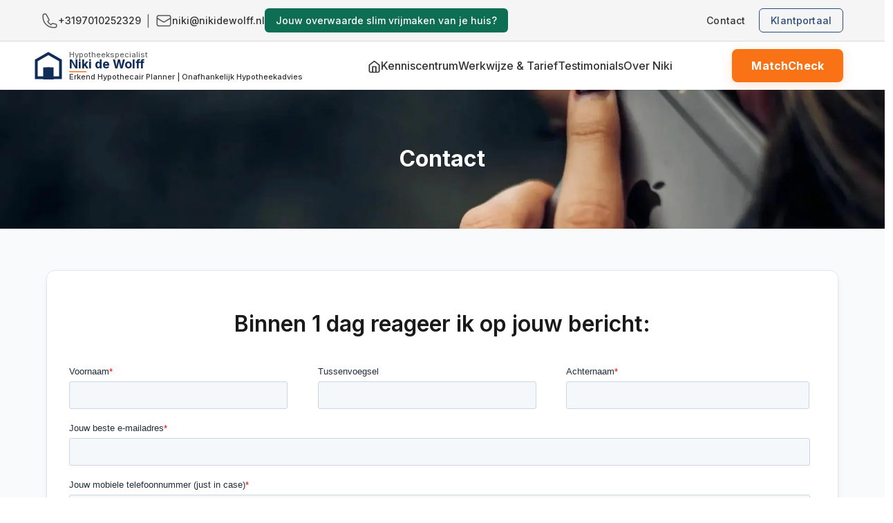

--- FILE ---
content_type: text/html; charset=UTF-8
request_url: https://nikidewolff.nl/contact
body_size: 13243
content:
<!doctype html><html lang="nl" prefix="og: https://ogp.me/ns#"><head>
    <meta charset="utf-8">
    <title>Contact | NikideWolff.nl</title>
    <meta name="description" content="Hypotheekvragen? Of wil je meer weten over jouw maximale hypotheek? Stuur me dan even een bericht.">
    <meta name="robots" content="index, follow, max-image-preview:large, max-snippet:-1, max-video-preview:-1">
    <meta name="author" content="Hypotheekspecialist Niki de Wolff">
    <meta name="format-detection" content="telephone=yes">
    
    <!-- Advanced SEO Meta Tags -->
    <meta name="theme-color" content="#FF6B35">
    <meta name="msapplication-TileColor" content="#FF6B35">
    <meta name="application-name" content="Niki de Wolff Hypotheekadvies">
    <meta name="apple-mobile-web-app-title" content="Niki de Wolff">
    <meta name="mobile-web-app-capable" content="yes">
    <meta name="apple-mobile-web-app-status-bar-style" content="default">
    
    <!-- Open Graph Tags -->
    <meta property="og:url" content="https://nikidewolff.nl/contact">
    <meta property="og:type" content="website">
    <meta property="og:image" content="https://nikidewolff.nl/hubfs/niki-de-wolff-logo-og-1200x630.jpg">
    <meta property="og:image:width" content="1200">
    <meta property="og:image:height" content="630">
    <meta property="og:locale" content="nl_NL">
    <meta property="og:site_name" content="Hypotheekspecialist Niki de Wolff">
    
    <!-- Twitter Cards -->
    <meta name="twitter:card" content="summary_large_image">
    <meta name="twitter:image" content="https://nikidewolff.nl/hubfs/niki-de-wolff-logo-twitter-1200x675.jpg">
    
    <!-- Local SEO -->
    <meta name="geo.region" content="NL-ZE">
    <meta name="geo.placename" content="Terneuzen, Zeeland">
    <meta name="geo.position" content="51.3347;3.8358">
    <meta name="ICBM" content="51.3347, 3.8358">
    
    <!-- Contact Information -->
    <meta name="contact:phone_number" content="+31970102529">
    <meta name="contact:email" content="niki@nikidewolff.nl">
    <meta name="contact:region" content="Zeeland, Nederland">
    
    <!-- Favicon -->
    <link rel="icon" type="image/x-icon" href="https://nikidewolff.nl/hubfs/favicon.ico">

    <!-- Preconnect for Performance -->
    <link rel="preconnect" href="https://fonts.googleapis.com">
    <link rel="preconnect" href="https://fonts.gstatic.com" crossorigin>
    <link rel="preconnect" href="https://app-eu1.hubspot.com" crossorigin>
  
    <link rel="dns-prefetch" href="https://www.google-analytics.com">
    <link rel="dns-prefetch" href="https://www.googletagmanager.com">
    <link rel="dns-prefetch" href="//js.hsforms.net">
    <link rel="dns-prefetch" href="//forms.hsforms.com">
    <link rel="dns-prefetch" href="//api.hubspot.com">
    
    <link rel="preload" as="image" href="https://nikidewolff.nl/hs-fs/hubfs/niki-267x267-2%20(1).webp" fetchpriority="high">
  
    <!-- Font Loading -->
    <link rel="preload" href="https://fonts.googleapis.com/css2?family=Inter:wght@400;500;600;700&amp;display=swap" as="style" onload="this.onload=null;this.rel='stylesheet'">
    <noscript><link rel="stylesheet" href="https://fonts.googleapis.com/css2?family=Inter:wght@400;500;600;700&amp;display=swap"></noscript>
    
    <!-- Resource Hints -->
    <link rel="prefetch" href="https://nikidewolff.nl/quickscan">
    <link rel="prefetch" href="https://nikidewolff.nl/hypotheekadviseur">
  
     <script>
        // Push page data to dataLayer
        window.dataLayer = window.dataLayer || [];
        window.dataLayer.push({
            event: 'pageview',
            page_type: 'default',
            page_category: 'general',
            color_scheme: 'default'
        });

        document.addEventListener('DOMContentLoaded', function() {
            // Track all GTM clicks
            document.querySelectorAll('[data-gtm-click]').forEach(function(element) {
                element.addEventListener('click', function() {
                    const event = this.getAttribute('data-gtm-click');
                    if (window.dataLayer) {
                        window.dataLayer.push({
                            event: 'custom_click',
                            click_label: event,
                            page_type: 'default'
                        });
                    }
                });
            });
        });
    </script>
    
    <!-- HubSpot Standard Header Includes -->
    <meta name="viewport" content="width=device-width, initial-scale=1">

    
    <meta property="og:description" content="Hypotheekvragen? Of wil je meer weten over jouw maximale hypotheek? Stuur me dan even een bericht.">
    <meta property="og:title" content="Contact | NikideWolff.nl">
    <meta name="twitter:description" content="Hypotheekvragen? Of wil je meer weten over jouw maximale hypotheek? Stuur me dan even een bericht.">
    <meta name="twitter:title" content="Contact | NikideWolff.nl">

    

    
    <style>
a.cta_button{-moz-box-sizing:content-box !important;-webkit-box-sizing:content-box !important;box-sizing:content-box !important;vertical-align:middle}.hs-breadcrumb-menu{list-style-type:none;margin:0px 0px 0px 0px;padding:0px 0px 0px 0px}.hs-breadcrumb-menu-item{float:left;padding:10px 0px 10px 10px}.hs-breadcrumb-menu-divider:before{content:'›';padding-left:10px}.hs-featured-image-link{border:0}.hs-featured-image{float:right;margin:0 0 20px 20px;max-width:50%}@media (max-width: 568px){.hs-featured-image{float:none;margin:0;width:100%;max-width:100%}}.hs-screen-reader-text{clip:rect(1px, 1px, 1px, 1px);height:1px;overflow:hidden;position:absolute !important;width:1px}
</style>

<link rel="stylesheet" href="https://nikidewolff.nl/hubfs/hub_generated/module_assets/1/262616318155/1764514964405/module_globalcss.min.css">
<link rel="stylesheet" href="https://nikidewolff.nl/hubfs/hub_generated/module_assets/1/262734452967/1764505047938/module_Contact_bar.min.css">
<link rel="stylesheet" href="https://nikidewolff.nl/hubfs/hub_generated/module_assets/1/262683394246/1768466884201/module_Header_navigation.min.css">
<link rel="stylesheet" href="https://nikidewolff.nl/hubfs/hub_generated/module_assets/1/288551952603/1760904319645/module_contact_page.min.css">
<link rel="stylesheet" href="https://7052064.fs1.hubspotusercontent-na1.net/hubfs/7052064/hub_generated/module_assets/1/-109050482603/1768512399755/module_social_follow.min.css">

  <style>
    #hs_cos_wrapper_widget_1762118802093 .hs-social-follow { margin-bottom:20px; }

#hs_cos_wrapper_widget_1762118802093 .hs-social-follow__link {
  width:32px;
  height:32px;
}

#hs_cos_wrapper_widget_1762118802093 .hs-social-follow__icon svg {
  width:min(48px,100%);
  height:min(48px,100%);
  fill:#000000;
}

#hs_cos_wrapper_widget_1762118802093 .hs-social-follow__link:hover,
#hs_cos_wrapper_widget_1762118802093 .hs-social-follow__link:focus {}

#hs_cos_wrapper_widget_1762118802093 .hs-social-follow__link:active {}

  </style>

<!-- Editor Styles -->
<style id="hs_editor_style" type="text/css">
#hs_cos_wrapper_widget_1762120550567  { border-style: none !important; display: block !important; font-size: 38px !important; padding-bottom: 18px !important; text-align: center !important }
#hs_cos_wrapper_widget_1762120550567  p , #hs_cos_wrapper_widget_1762120550567  li , #hs_cos_wrapper_widget_1762120550567  span , #hs_cos_wrapper_widget_1762120550567  label , #hs_cos_wrapper_widget_1762120550567  h1 , #hs_cos_wrapper_widget_1762120550567  h2 , #hs_cos_wrapper_widget_1762120550567  h3 , #hs_cos_wrapper_widget_1762120550567  h4 , #hs_cos_wrapper_widget_1762120550567  h5 , #hs_cos_wrapper_widget_1762120550567  h6  { font-size: 38px !important }
#hs_cos_wrapper_widget_1762120550567  { border-style: none !important; display: block !important; font-size: 38px !important; padding-bottom: 18px !important; text-align: center !important }
#hs_cos_wrapper_widget_1762120550567  p , #hs_cos_wrapper_widget_1762120550567  li , #hs_cos_wrapper_widget_1762120550567  span , #hs_cos_wrapper_widget_1762120550567  label , #hs_cos_wrapper_widget_1762120550567  h1 , #hs_cos_wrapper_widget_1762120550567  h2 , #hs_cos_wrapper_widget_1762120550567  h3 , #hs_cos_wrapper_widget_1762120550567  h4 , #hs_cos_wrapper_widget_1762120550567  h5 , #hs_cos_wrapper_widget_1762120550567  h6  { font-size: 38px !important }
.main_content-row-0-force-full-width-section > .row-fluid {
  max-width: none !important;
}
.main_content-row-1-force-full-width-section > .row-fluid {
  max-width: none !important;
}
.main_content-row-2-max-width-section-centering > .row-fluid {
  max-width: 1170px !important;
  margin-left: auto !important;
  margin-right: auto !important;
}
.main_content-row-3-max-width-section-centering > .row-fluid {
  max-width: 1170px !important;
  margin-left: auto !important;
  margin-right: auto !important;
}
.main_content-row-4-force-full-width-section > .row-fluid {
  max-width: none !important;
}
.main_content-row-5-force-full-width-section > .row-fluid {
  max-width: none !important;
}
.main_content-row-6-force-full-width-section > .row-fluid {
  max-width: none !important;
}
/* HubSpot Styles (default) */
.main_content-row-2-padding {
  padding-top: 60px !important;
  padding-bottom: 60px !important;
  padding-left: 20px !important;
  padding-right: 20px !important;
}
.main_content-row-2-background-layers {
  background-image: url('https://nikidewolff.nl/hubfs/smartphone-1920x650.webp') !important;
  background-position: center center !important;
  background-size: cover !important;
  background-repeat: no-repeat !important;
}
.main_content-row-3-padding {
  padding-top: 60px !important;
  padding-bottom: 60px !important;
  padding-left: 20px !important;
  padding-right: 20px !important;
}
.main_content-row-3-background-layers {
  background-image: linear-gradient(rgba(249, 250, 251, 1), rgba(249, 250, 251, 1)) !important;
  background-position: left top !important;
  background-size: auto !important;
  background-repeat: no-repeat !important;
}
.main_content-row-4-padding {
  padding-top: 60px !important;
}
.main_content-row-5-padding {
  padding-top: 0px !important;
  padding-bottom: 0px !important;
  padding-left: 0px !important;
  padding-right: 0px !important;
}
</style>
    

    
    <link rel="canonical" href="https://nikidewolff.nl/contact">

<script>var google_reviews_count = 172;</script>

<meta name="facebook-domain-verification" content="d7n6j2k2yjksm06e5jk0fhnam31aec">
<meta name="google-site-verification" content="JYCUa4CiyBbQVW7176AnsJa0YyDlfONWHbYcpMG8H8I">

<!-- Server Side Tagging by Taggrs.io -->
<script>
window.addEventListener('load', function () {
  setTimeout(function () {
    (function(w,d,s,l,i){
      w[l]=w[l]||[];
      w[l].push({'gtm.start': new Date().getTime(), event: 'gtm.js'});
      var f = d.getElementsByTagName(s)[0],
          j = d.createElement(s),
          dl = l != 'dataLayer' ? '&l=' + l : '';
      j.async = true;
      j.src = 'https://toekomst.nikidewolff.nl/GcFqoHXfDk.js?tg=' + i + dl;
      f.parentNode.insertBefore(j, f);
    })(window, document, 'script', 'dataLayer', 'MWL7R23');
  }, 5000);
});
</script>
<meta property="og:url" content="https://nikidewolff.nl/contact">
<meta name="twitter:card" content="summary">
<meta http-equiv="content-language" content="nl-nl">





<script type="application/ld+json">{
                    "@context": "https://schema.org",
                    "@type": "Organization",

                    "@id": " https://nikidewolff.nl ",
                    "name" : " Niki de Wolff B.V. ",
                    "url": " https://nikidewolff.nl ",
                    "email": " niki@nikidewolff.nl ",
                    "telephone": " +31 97 010252329 ",
                    "address": {
                        "@type": "PostalAddress",
                        "streetAddress": " Vogellaan 4a ",
                        "addressLocality": " Terneuzen ",
                        "postalCode": " 4533ET ",
                        "addressCountry": "NL"
                    },
                    "logo": "https://media-01.imu.nl/storage/nikidewolff.nl/31373/onafhankelijk-hypotheekadvies-aan-huis.png", "sameAs" :
                    [
                        "https://www.facebook.com/Niki.de.Wolff.hypotheek/", "https://www.youtube.com/channel/UC7XNtV-kZSlChfED_mc3Psg?view_as=subscriber", "https://www.linkedin.com/in/nikidewolff/", "https://www.instagram.com/nikidewolff.nl/", "https://pinterest.com/nikidewolff", "+31622153177"
                    ]
                }</script>
<meta name="generator" content="HubSpot"></head>
    <body class="niki-site page-type-default color-scheme-default ">
    
    <!-- Global CSS - ALTIJD EERST -->
    <div id="hs_cos_wrapper_module_1754421051501114" class="hs_cos_wrapper hs_cos_wrapper_widget hs_cos_wrapper_type_module" style="" data-hs-cos-general-type="widget" data-hs-cos-type="module"></div>
    
    <!-- Main Content Area -->
    <div class="niki-main-content">
        
        <!-- Standard Content Area (voor backward compatibility) -->
        <div class="container-fluid niki-dnd-area">
<div class="row-fluid-wrapper">
<div class="row-fluid">
<div class="span12 widget-span widget-type-cell " style="" data-widget-type="cell" data-x="0" data-w="12">

<div class="row-fluid-wrapper row-depth-1 row-number-1 main_content-row-0-force-full-width-section dnd-section">
<div class="row-fluid ">
<div class="span12 widget-span widget-type-cell dnd-column" style="" data-widget-type="cell" data-x="0" data-w="12">

<div class="row-fluid-wrapper row-depth-1 row-number-2 dnd-row">
<div class="row-fluid ">
<div class="span12 widget-span widget-type-custom_widget dnd-module" style="" data-widget-type="custom_widget" data-x="0" data-w="12">
<div id="hs_cos_wrapper_widget_1760901202001" class="hs_cos_wrapper hs_cos_wrapper_widget hs_cos_wrapper_type_module" style="" data-hs-cos-general-type="widget" data-hs-cos-type="module"><div class="niki-contact-bar">
    <div class="niki-contact-container">
        <div class="contact-left">
            
              
                <a href="tel:+3197010252329" data-gtm-click="contact-phone" rel="noopener"> <svg class="icon" xmlns="http://www.w3.org/2000/svg" fill="none" viewbox="0 0 24 24" stroke-width="1.5" stroke="currentColor"><path stroke-linecap="round" stroke-linejoin="round" d="M2.25 6.75c0 8.284 6.716 15 15 15h2.25a2.25 2.25 0 002.25-2.25v-1.372c0-.516-.351-.966-.852-1.091l-4.423-1.106c-.44-.11-.902.055-1.173.417l-1.49 1.49c-1.97-1.12-3.653-2.803-4.773-4.773l1.49-1.49c.362-.362.527-.833.417-1.173L6.963 3.102a1.125 1.125 0 00-1.091-.852H4.5A2.25 2.25 0 002.25 4.5v2.25z"></path></svg> <span>+3197010252329</span> </a>
                
                  <span class="contact-separator">|</span>
                
              
                <a href="mailto:niki@nikidewolff.nl" data-gtm-click="contact-email"> <svg class="icon" xmlns="http://www.w3.org/2000/svg" fill="none" viewbox="0 0 24 24" stroke-width="1.5" stroke="currentColor"><path stroke-linecap="round" stroke-linejoin="round" d="M21.75 6.75v10.5a2.25 2.25 0 01-2.25 2.25h-15a2.25 2.25 0 01-2.25-2.25V6.75m19.5 0A2.25 2.25 0 0019.5 4.5h-15a2.25 2.25 0 00-2.25 2.25m19.5 0v.243a2.25 2.25 0 01-1.07 1.916l-7.5 4.615a2.25 2.25 0 01-2.36 0L3.32 8.91a2.25 2.25 0 01-1.07-1.916V6.75"></path></svg> <span>niki@nikidewolff.nl</span> </a>
                
              
            
            

              
              
              

              
              
              
                
              

              
              
              
                
                  
                
              

              <a class="cb_cta_mppc cta_cb_link cta_cb_button" href="https://nikidewolff.nl/hypotheekinzicht" style="background-color:#0E6E53;" role="button">
                Jouw overwaarde  slim vrijmaken van je huis?                   
              </a>
            
        </div>
        <div class="contact-right">
            <a href="https://nikidewolff.nl/contact" target="_blank" data-gtm-click="contact-portal" rel="noopener" class="cta-contact">Contact</a> <a href="https://klantportaal.nikidewolff.nl/" target="_blank" data-gtm-click="contact-portal" rel="noopener">Klantportaal</a>
        </div>
    </div>
</div></div>

</div><!--end widget-span -->
</div><!--end row-->
</div><!--end row-wrapper -->

</div><!--end widget-span -->
</div><!--end row-->
</div><!--end row-wrapper -->

<div class="row-fluid-wrapper row-depth-1 row-number-3 dnd-section main_content-row-1-force-full-width-section">
<div class="row-fluid ">
<div class="span12 widget-span widget-type-cell dnd-column" style="" data-widget-type="cell" data-x="0" data-w="12">

<div class="row-fluid-wrapper row-depth-1 row-number-4 dnd-row">
<div class="row-fluid ">
<div class="span12 widget-span widget-type-custom_widget dnd-module" style="" data-widget-type="custom_widget" data-x="0" data-w="12">
<div id="hs_cos_wrapper_widget_1760901152912" class="hs_cos_wrapper hs_cos_wrapper_widget hs_cos_wrapper_type_module" style="" data-hs-cos-general-type="widget" data-hs-cos-type="module">


<nav class="niki-navigation" data-gtm-section="menu-navigation">
  <div class="niki-nav-container">
    <!-- logo -->
    <a href="/" class="niki-logo" data-gtm-click="nav-logo" data-gtm-category="nav" data-gtm-location="header" data-gtm-label="logo" data-gtm-href="/">
      <svg width="400" height="50" viewbox="0 0 800 100" fill="none" xmlns="http://www.w3.org/2000/svg"><g id="Icon"><path d="M50 15L15 35V85H85V35L50 15Z" stroke="#0F2C5A" stroke-width="8" fill="none"></path><path d="M50 85V55" stroke="#0F2C5A" stroke-width="8"></path><rect x="35" y="55" width="30" height="35" fill="#0F2C5A"></rect>    </g>    <g id="Tekst" transform="translate(110, 0)"><text x="0" y="25" font-family="'Inter', sans-serif" font-size="22" font-weight="500" fill="#666666">    Hypotheekspecialist</text><text x="0" y="58" font-family="'Inter', sans-serif" font-size="35" font-weight="700" fill="#0F2C5A">    Niki de Wolff</text><rect x="0" y="66" width="50" height="3" fill="#F97316" rx="1.5"></rect><text x="0" y="90" font-family="'Inter', sans-serif" font-size="22" font-weight="500" fill="#333333">    Erkend Hypothecair Planner | Onafhankelijk Hypotheekadvies</text>    </g></svg>
    </a>

    <!-- Desktopmenu -->
    <ul class="niki-nav-menu">
      
        
          
          
          
          <li class="niki-nav-item">
            <a href="https://nikidewolff.nl" class="niki-nav-link" data-gtm-click="nav-home" data-gtm-category="nav" data-gtm-location="header" data-gtm-position="1" data-gtm-label="Home" data-gtm-href="
  
  
    https://nikidewolff.nl
  
">
              
                <svg xmlns="http://www.w3.org/2000/svg" style="position: relative;top: 4px;" width="19" height="19" viewbox="0 0 24 24" fill="none" stroke="currentColor" stroke-width="2" stroke-linecap="round" stroke-linejoin="round" class="feather feather-home"><path d="M3 9l9-7 9 7v11a2 2 0 0 1-2 2H5a2 2 0 0 1-2-2z" /><polyline points="9 22 9 12 15 12 15 22" /></svg>
              
              <span class="nav-accent"></span>
            </a>
          </li>
        
          
          
          
          <li class="niki-nav-item">
            <a href="https://nikidewolff.nl/kenniscentrum" class="niki-nav-link" data-gtm-click="nav-kenniscentrum" data-gtm-category="nav" data-gtm-location="header" data-gtm-position="2" data-gtm-label="Kenniscentrum" data-gtm-href="
  
  
    https://nikidewolff.nl/kenniscentrum
  
  
">
              
                Kenniscentrum
              
              <span class="nav-accent"></span>
            </a>
          </li>
        
          
          
          
          <li class="niki-nav-item">
            <a href="https://nikidewolff.nl/werkwijze-tarief" class="niki-nav-link" data-gtm-click="nav-werkwijze-&amp;-tarief" data-gtm-category="nav" data-gtm-location="header" data-gtm-position="3" data-gtm-label="Werkwijze &amp; Tarief" data-gtm-href="
  
  
    https://nikidewolff.nl/werkwijze-tarief
  
  
">
              
                Werkwijze &amp; Tarief
              
              <span class="nav-accent"></span>
            </a>
          </li>
        
          
          
          
          <li class="niki-nav-item">
            <a href="https://nikidewolff.nl/testimonials" class="niki-nav-link" data-gtm-click="nav-testimonials" data-gtm-category="nav" data-gtm-location="header" data-gtm-position="4" data-gtm-label="Testimonials" data-gtm-href="
  
  
    https://nikidewolff.nl/testimonials
  
  
">
              
                Testimonials
              
              <span class="nav-accent"></span>
            </a>
          </li>
        
          
          
          
          <li class="niki-nav-item">
            <a href="https://nikidewolff.nl/over-niki" class="niki-nav-link" data-gtm-click="nav-over-niki" data-gtm-category="nav" data-gtm-location="header" data-gtm-position="5" data-gtm-label="Over Niki" data-gtm-href="
  
  
    https://nikidewolff.nl/over-niki
  
  
">
              
                Over Niki
              
              <span class="nav-accent"></span>
            </a>
          </li>
        
      
    </ul>

    
    <a href="https://nikidewolff.nl/check-of-we-matchen" class="niki-cta-button" data-gtm-click="nav-cta-quickscan" data-gtm-category="cta" data-gtm-location="header" data-gtm-label="MatchCheck" data-gtm-href="https://nikidewolff.nl/check-of-we-matchen">
      MatchCheck
    </a>

    <!-- mobile menu toggle -->
    <button class="hamburger-button" id="hamburger-btn" aria-expanded="false" aria-controls="mobile-menu" data-gtm-click="hamburger-toggle" data-gtm-category="nav" data-gtm-location="header" data-gtm-label="hamburger">
      <div class="hamburger-icon">
        <span></span><span></span><span></span>
      </div>
      <div class="hamburger-text">
        <span class="menu-text">Menu</span>
        <span class="sluit-text">Sluit</span>
      </div>
    </button>
  </div>
</nav>

<!-- Mobiele overlay -->
<div class="mobile-menu-overlay" id="mobile-menu" aria-hidden="true">
  <nav>
    
      
        
        
        
        
        <a href="/kenniscentrum" class="menu-item" data-gtm-click="mobile-kenniscentrum" data-gtm-category="nav" data-gtm-location="mobile-overlay" data-gtm-position="1" data-gtm-label="Kenniscentrum" data-gtm-href="
  
  
    /kenniscentrum
  
">
          <svg class="icon" xmlns="http://www.w3.org/2000/svg" fill="none" viewbox="0 0 24 24" stroke-width="1.5" stroke="currentColor"><path stroke-linecap="round" stroke-linejoin="round" d="M12 6.042A8.967 8.967 0 006 3.75c-1.052 0-2.062.18-3 .512v14.25A8.987 8.987 0 016 18c2.305 0 4.408.867 6 2.292m0-14.25a8.966 8.966 0 016-2.292c1.052 0 2.062.18 3 .512v14.25A8.987 8.987 0 0018 18a8.967 8.967 0 00-6 2.292m0-14.25v14.25" /></svg>
          <span>Kenniscentrum</span>
        </a>
      
        
        
        
        
        <a href="/werkwijze-tarief" class="menu-item" data-gtm-click="mobile-werkwijze-&amp;-tarieven" data-gtm-category="nav" data-gtm-location="mobile-overlay" data-gtm-position="2" data-gtm-label="Werkwijze &amp; Tarieven" data-gtm-href="
  
  
    /werkwijze-tarief
  
">
          <svg class="icon" xmlns="http://www.w3.org/2000/svg" fill="none" viewbox="0 0 24 24" stroke-width="1.5" stroke="currentColor"><path stroke-linecap="round" stroke-linejoin="round" d="M9 12.75L11.25 15 15 9.75M21 12a9 9 0 11-18 0 9 9 0 0118 0z" /></svg>
          <span>Werkwijze &amp; Tarieven</span>
        </a>
      
        
        
        
        
        <a href="/over-niki" class="menu-item" data-gtm-click="mobile-over-niki" data-gtm-category="nav" data-gtm-location="mobile-overlay" data-gtm-position="3" data-gtm-label="Over Niki" data-gtm-href="
  
  
    /over-niki
  
">
          <svg class="icon" xmlns="http://www.w3.org/2000/svg" fill="none" viewbox="0 0 24 24" stroke-width="1.5" stroke="currentColor"><path stroke-linecap="round" stroke-linejoin="round" d="M15.75 6a3.75 3.75 0 11-7.5 0 3.75 3.75 0 017.5 0zM4.501 20.118a7.5 7.5 0 0114.998 0A17.933 17.933 0 0112 21.75c-2.676 0-5.216-.584-7.499-1.632z" /></svg>
          <span>Over Niki</span>
        </a>
      
        
        
        
        
        <a href="/contact" class="menu-item" data-gtm-click="mobile-contact" data-gtm-category="nav" data-gtm-location="mobile-overlay" data-gtm-position="4" data-gtm-label="Contact" data-gtm-href="
  
  
    /contact
  
">
          <svg xmlns="http://www.w3.org/2000/svg" width="24" height="24" viewbox="0 0 24 24" fill="none" stroke="currentColor" stroke-width="2" stroke-linecap="round" stroke-linejoin="round" class="feather feather-phone"><path d="M22 16.92v3a2 2 0 0 1-2.18 2 19.79 19.79 0 0 1-8.63-3.07 19.5 19.5 0 0 1-6-6 19.79 19.79 0 0 1-3.07-8.67A2 2 0 0 1 4.11 2h3a2 2 0 0 1 2 1.72 12.84 12.84 0 0 0 .7 2.81 2 2 0 0 1-.45 2.11L8.09 9.91a16 16 0 0 0 6 6l1.27-1.27a2 2 0 0 1 2.11-.45 12.84 12.84 0 0 0 2.81.7A2 2 0 0 1 22 16.92z" /></svg>
          <span>Contact</span>
        </a>
      
    

    <!-- Extra mobiele knop (bijv. klantportaal) -->
    <a href="https://klantportaal.nikidewolff.nl/" class="menu-item klantportaal-link" data-gtm-click="mobile-extra" data-gtm-category="nav" data-gtm-location="mobile-overlay" data-gtm-position="bottom" data-gtm-label="Klantportaal" data-gtm-href="https://klantportaal.nikidewolff.nl/">
      <svg class="icon" xmlns="http://www.w3.org/2000/svg" fill="none" viewbox="0 0 24 24" stroke-width="1.5" stroke="currentColor"><path stroke-linecap="round" stroke-linejoin="round" d="M15.75 9V5.25A2.25 2.25 0 0013.5 3h-6a2.25 2.25 0 00-2.25 2.25v13.5A2.25 2.25 0 007.5 21h6a2.25 2.25 0 002.25-2.25V15m3 0l3-3m0 0l-3-3m3 3H9" /></svg>
      <span>Klantportaal</span>
    </a>
  </nav>
</div>

<script type="module">
window.addEventListener('load', function () {
  // Guard tegen dubbel binden
  if (window.__niki_ui_listener_bound) return;
  window.__niki_ui_listener_bound = true;

  window.dataLayer = window.dataLayer || [];
  function dlPush(event, payload) {
    try { window.dataLayer.push({ event, ...payload }); } catch (_) {}
  }

  function isOutbound(href) {
    try {
      const u = new URL(href, window.location.origin);
      return u.host !== window.location.host;
    } catch (_) { return false; }
  }

  // Hamburger toggle
  const hamburgerBtn  = document.getElementById('hamburger-btn');
  const mobileMenu    = document.getElementById('mobile-menu');
  const hamburgerIcon = hamburgerBtn ? hamburgerBtn.querySelector('.hamburger-icon') : null;

  if (hamburgerBtn && mobileMenu && hamburgerIcon) {
    hamburgerBtn.addEventListener('click', function () {
      const isOpen = this.classList.toggle('open');
      hamburgerIcon.classList.toggle('open');
      mobileMenu.classList.toggle('open');
      this.setAttribute('aria-expanded', isOpen ? 'true' : 'false');
      mobileMenu.setAttribute('aria-hidden',  isOpen ? 'false' : 'true');

      // no scroll when mobile menu open
      document.body.classList.toggle('no-scroll', isOpen);

      dlPush('nav_mobile_toggle', {
        component: 'header',
        state: isOpen ? 'open' : 'close',
        label: this.dataset.gtmLabel || 'hamburger'
      });
    });
  }

  document.addEventListener('click', function (e) {
    const el = e.target.closest('[data-gtm-click]');
    if (!el) return;

    const href = el.getAttribute('href') || el.dataset.gtmHref || null;
    const payload = {
      component: el.dataset.gtmCategory || 'ui',
      location:  el.dataset.gtmLocation || null,
      label:     el.dataset.gtmLabel || (el.textContent || '').trim(),
      id:        el.dataset.gtmClick,
      position:  el.dataset.gtmPosition || null,
      href
    };

    dlPush('ui_click', payload);
    if (href && isOutbound(href)) dlPush('outbound_click', { ...payload, outbound: true });
  });

  (function highlightCurrent() {
    const currentPath = window.location.pathname.replace(/\/$/, '');
    const menuLinks = document.querySelectorAll('.niki-nav-menu a');
    menuLinks.forEach(link => {
      const linkPath = new URL(link.href, window.location.origin).pathname.replace(/\/$/, '');
      if (linkPath && linkPath !== '/' && linkPath === currentPath) {
        link.classList.add('current-active');
      }
    });
  })();
});
</script></div>

</div><!--end widget-span -->
</div><!--end row-->
</div><!--end row-wrapper -->

</div><!--end widget-span -->
</div><!--end row-->
</div><!--end row-wrapper -->

<div class="row-fluid-wrapper row-depth-1 row-number-5 dnd-section main_content-row-2-padding main_content-row-2-max-width-section-centering main_content-row-2-background-image main_content-row-2-background-layers">
<div class="row-fluid ">
<div class="span12 widget-span widget-type-cell dnd-column" style="" data-widget-type="cell" data-x="0" data-w="12">

<div class="row-fluid-wrapper row-depth-1 row-number-6 dnd-row">
<div class="row-fluid ">
<div class="span12 widget-span widget-type-custom_widget dnd-module" style="" data-widget-type="custom_widget" data-x="0" data-w="12">
<div id="hs_cos_wrapper_widget_1760901299984" class="hs_cos_wrapper hs_cos_wrapper_widget hs_cos_wrapper_type_module widget-type-rich_text" style="" data-hs-cos-general-type="widget" data-hs-cos-type="module"><span id="hs_cos_wrapper_widget_1760901299984_" class="hs_cos_wrapper hs_cos_wrapper_widget hs_cos_wrapper_type_rich_text" style="" data-hs-cos-general-type="widget" data-hs-cos-type="rich_text"><h1 style="text-align: center;"><span style="color: #ffffff;">Contact</span></h1></span></div>

</div><!--end widget-span -->
</div><!--end row-->
</div><!--end row-wrapper -->

</div><!--end widget-span -->
</div><!--end row-->
</div><!--end row-wrapper -->

<div class="row-fluid-wrapper row-depth-1 row-number-7 main_content-row-3-background-layers dnd-section main_content-row-3-background-color main_content-row-3-max-width-section-centering main_content-row-3-padding">
<div class="row-fluid ">
<div class="span12 widget-span widget-type-cell dnd-column" style="" data-widget-type="cell" data-x="0" data-w="12">

<div class="row-fluid-wrapper row-depth-1 row-number-8 dnd-row">
<div class="row-fluid ">
<div class="span12 widget-span widget-type-custom_widget dnd-module" style="" data-widget-type="custom_widget" data-x="0" data-w="12">
<div id="hs_cos_wrapper_widget_1760902324612" class="hs_cos_wrapper hs_cos_wrapper_widget hs_cos_wrapper_type_module" style="" data-hs-cos-general-type="widget" data-hs-cos-type="module"><div class="niki-card niki-card-small" style="opacity: 1; transform: translateY(0px); transition: opacity 0.5s, transform 0.5s;">

<div id="cf-page" class="niki-card-content">
<h2>Binnen 1 dag reageer ik op jouw bericht:</h2>

  
    <div class="contact-form-embed" id="contact-form-widget_1760902324612"></div>

    <script charset="utf-8" type="text/javascript" src="//js.hsforms.net/forms/embed/v2.js"></script>
    <script>
      document.addEventListener("DOMContentLoaded", function() {
        if (typeof hbspt !== 'undefined' && hbspt.forms && hbspt.forms.create) {
          hbspt.forms.create({
            region: "eu1",
            portalId: "144971078",
            formId: "b59a2c4c-c1d9-4352-9486-43fe725fdfea",
            target: "#contact-form-widget_1760902324612"
          });
        } else {
          console.error("HubSpot forms library not loaded");
        }
      });
    </script>
  
  
</div>
</div></div>

</div><!--end widget-span -->
</div><!--end row-->
</div><!--end row-wrapper -->

<div class="row-fluid-wrapper row-depth-1 row-number-9 dnd-row">
<div class="row-fluid ">
<div class="span12 widget-span widget-type-custom_widget dnd-module" style="" data-widget-type="custom_widget" data-x="0" data-w="12">
<div id="hs_cos_wrapper_widget_1751214944396" class="hs_cos_wrapper hs_cos_wrapper_widget hs_cos_wrapper_type_module" style="" data-hs-cos-general-type="widget" data-hs-cos-type="module"></div>

</div><!--end widget-span -->
</div><!--end row-->
</div><!--end row-wrapper -->

</div><!--end widget-span -->
</div><!--end row-->
</div><!--end row-wrapper -->

<div class="row-fluid-wrapper row-depth-1 row-number-10 main_content-row-4-padding dnd-section main_content-row-4-force-full-width-section">
<div class="row-fluid ">
<div class="span12 widget-span widget-type-cell dnd-column" style="" data-widget-type="cell" data-x="0" data-w="12">

<div class="row-fluid-wrapper row-depth-1 row-number-11 dnd-row">
<div class="row-fluid ">
<div class="span12 widget-span widget-type-custom_widget dnd-module" style="" data-widget-type="custom_widget" data-x="0" data-w="12">
<div id="hs_cos_wrapper_widget_1762120550567" class="hs_cos_wrapper hs_cos_wrapper_widget hs_cos_wrapper_type_module widget-type-text" style="" data-hs-cos-general-type="widget" data-hs-cos-type="module"><span id="hs_cos_wrapper_widget_1762120550567_" class="hs_cos_wrapper hs_cos_wrapper_widget hs_cos_wrapper_type_text" style="" data-hs-cos-general-type="widget" data-hs-cos-type="text">Zijn we al connected?</span></div>

</div><!--end widget-span -->
</div><!--end row-->
</div><!--end row-wrapper -->

<div class="row-fluid-wrapper row-depth-1 row-number-12 dnd-row">
<div class="row-fluid ">
<div class="span12 widget-span widget-type-custom_widget dnd-module" style="" data-widget-type="custom_widget" data-x="0" data-w="12">
<div id="hs_cos_wrapper_widget_1762118802093" class="hs_cos_wrapper hs_cos_wrapper_widget hs_cos_wrapper_type_module" style="" data-hs-cos-general-type="widget" data-hs-cos-type="module">

<div class="hs-social-follow">
        

        

        
          
        
        
  

  
    
    

  
    
  

  

  <a rel="nofollow noopener" class="hs-social-follow__link hs-social-follow__link--linkedin" target="_blank" aria-label="Connect met hypotheekadviseur Niki de Wolff op Linkedin" href="https://www.linkedin.com/in/nikidewolff/">
    <span id="hs_cos_wrapper_widget_1762118802093_" class="hs_cos_wrapper hs_cos_wrapper_widget hs_cos_wrapper_type_icon hs-social-follow__icon" style="" data-hs-cos-general-type="widget" data-hs-cos-type="icon"><svg version="1.0" xmlns="http://www.w3.org/2000/svg" viewbox="0 0 448 512" aria-hidden="true"><g id="LinkedIn1_layer"><path d="M416 32H31.9C14.3 32 0 46.5 0 64.3v383.4C0 465.5 14.3 480 31.9 480H416c17.6 0 32-14.5 32-32.3V64.3c0-17.8-14.4-32.3-32-32.3zM135.4 416H69V202.2h66.5V416zm-33.2-243c-21.3 0-38.5-17.3-38.5-38.5S80.9 96 102.2 96c21.2 0 38.5 17.3 38.5 38.5 0 21.3-17.2 38.5-38.5 38.5zm282.1 243h-66.4V312c0-24.8-.5-56.7-34.5-56.7-34.6 0-39.9 27-39.9 54.9V416h-66.4V202.2h63.7v29.2h.9c8.9-16.8 30.6-34.5 62.9-34.5 67.2 0 79.7 44.3 79.7 101.9V416z" /></g></svg></span>
  </a>
        

        

        
          
        
        
  

  
    
    

  
    
  

  

  <a rel="nofollow noopener" class="hs-social-follow__link hs-social-follow__link--facebook" target="_blank" aria-label="Volg hypotheekadviseur Niki de Wolff op Facebook" href="https://www.facebook.com/hypotheekspecialistnikidewolff">
    <span id="hs_cos_wrapper_widget_1762118802093_" class="hs_cos_wrapper hs_cos_wrapper_widget hs_cos_wrapper_type_icon hs-social-follow__icon" style="" data-hs-cos-general-type="widget" data-hs-cos-type="icon"><svg version="1.0" xmlns="http://www.w3.org/2000/svg" viewbox="0 0 320 512" aria-hidden="true"><g id="Facebook F2_layer"><path d="M279.14 288l14.22-92.66h-88.91v-60.13c0-25.35 12.42-50.06 52.24-50.06h40.42V6.26S260.43 0 225.36 0c-73.22 0-121.08 44.38-121.08 124.72v70.62H22.89V288h81.39v224h100.17V288z" /></g></svg></span>
  </a>
        

        

        
          
        
        
  

  
    
    

  
    
  

  

  <a rel="nofollow noopener" class="hs-social-follow__link hs-social-follow__link--instagram" target="_blank" aria-label="Volg hypotheekadviseur Niki de Wolff op Instagram" href="https://www.instagram.com/hypotheekspecialistnikidewolff">
    <span id="hs_cos_wrapper_widget_1762118802093_" class="hs_cos_wrapper hs_cos_wrapper_widget hs_cos_wrapper_type_icon hs-social-follow__icon" style="" data-hs-cos-general-type="widget" data-hs-cos-type="icon"><svg version="1.0" xmlns="http://www.w3.org/2000/svg" viewbox="0 0 448 512" aria-hidden="true"><g id="Instagram3_layer"><path d="M224.1 141c-63.6 0-114.9 51.3-114.9 114.9s51.3 114.9 114.9 114.9S339 319.5 339 255.9 287.7 141 224.1 141zm0 189.6c-41.1 0-74.7-33.5-74.7-74.7s33.5-74.7 74.7-74.7 74.7 33.5 74.7 74.7-33.6 74.7-74.7 74.7zm146.4-194.3c0 14.9-12 26.8-26.8 26.8-14.9 0-26.8-12-26.8-26.8s12-26.8 26.8-26.8 26.8 12 26.8 26.8zm76.1 27.2c-1.7-35.9-9.9-67.7-36.2-93.9-26.2-26.2-58-34.4-93.9-36.2-37-2.1-147.9-2.1-184.9 0-35.8 1.7-67.6 9.9-93.9 36.1s-34.4 58-36.2 93.9c-2.1 37-2.1 147.9 0 184.9 1.7 35.9 9.9 67.7 36.2 93.9s58 34.4 93.9 36.2c37 2.1 147.9 2.1 184.9 0 35.9-1.7 67.7-9.9 93.9-36.2 26.2-26.2 34.4-58 36.2-93.9 2.1-37 2.1-147.8 0-184.8zM398.8 388c-7.8 19.6-22.9 34.7-42.6 42.6-29.5 11.7-99.5 9-132.1 9s-102.7 2.6-132.1-9c-19.6-7.8-34.7-22.9-42.6-42.6-11.7-29.5-9-99.5-9-132.1s-2.6-102.7 9-132.1c7.8-19.6 22.9-34.7 42.6-42.6 29.5-11.7 99.5-9 132.1-9s102.7-2.6 132.1 9c19.6 7.8 34.7 22.9 42.6 42.6 11.7 29.5 9 99.5 9 132.1s2.7 102.7-9 132.1z" /></g></svg></span>
  </a>
        

        

        
          
        
        
  

  
    
    

  
    
  

  

  <a rel="nofollow noopener" class="hs-social-follow__link hs-social-follow__link--youtube" target="_blank" aria-label="Abonneer je op het Youtube kanaal van    hypotheekadviseur Niki de Wolff" href="https://www.youtube.com/@hypotheekspecialist">
    <span id="hs_cos_wrapper_widget_1762118802093_" class="hs_cos_wrapper hs_cos_wrapper_widget hs_cos_wrapper_type_icon hs-social-follow__icon" style="" data-hs-cos-general-type="widget" data-hs-cos-type="icon"><svg version="1.0" xmlns="http://www.w3.org/2000/svg" viewbox="0 0 576 512" aria-hidden="true"><g id="YouTube4_layer"><path d="M549.655 124.083c-6.281-23.65-24.787-42.276-48.284-48.597C458.781 64 288 64 288 64S117.22 64 74.629 75.486c-23.497 6.322-42.003 24.947-48.284 48.597-11.412 42.867-11.412 132.305-11.412 132.305s0 89.438 11.412 132.305c6.281 23.65 24.787 41.5 48.284 47.821C117.22 448 288 448 288 448s170.78 0 213.371-11.486c23.497-6.321 42.003-24.171 48.284-47.821 11.412-42.867 11.412-132.305 11.412-132.305s0-89.438-11.412-132.305zm-317.51 213.508V175.185l142.739 81.205-142.739 81.201z" /></g></svg></span>
  </a>
        

        

        
        
  

  
    
    

  
    
  

  

  <a rel="nofollow noopener" class="hs-social-follow__link hs-social-follow__link--podcast" target="_blank" aria-label="Luister naar onze podcast" href="https://podcasts.apple.com/hypotheekspecialist">
    <span id="hs_cos_wrapper_widget_1762118802093_" class="hs_cos_wrapper hs_cos_wrapper_widget hs_cos_wrapper_type_icon hs-social-follow__icon" style="" data-hs-cos-general-type="widget" data-hs-cos-type="icon"><svg version="1.0" xmlns="http://www.w3.org/2000/svg" viewbox="0 0 448 512" aria-hidden="true"><g id="Podcast5_layer"><path d="M319.4 372c48.5-31.3 80.6-85.9 80.6-148c0-97.2-78.8-176-176-176S48 126.8 48 224c0 62.1 32.1 116.6 80.6 148c1.2 17.3 4 38 7.2 57.1l.2 1C56 395.8 0 316.5 0 224C0 100.3 100.3 0 224 0S448 100.3 448 224c0 92.5-56 171.9-136 206.1l.2-1.1c3.1-19.2 6-39.8 7.2-57zm-2.3-38.1c-1.6-5.7-3.9-11.1-7-16.2c-5.8-9.7-13.5-17-21.9-22.4c19.5-17.6 31.8-43 31.8-71.3c0-53-43-96-96-96s-96 43-96 96c0 28.3 12.3 53.8 31.8 71.3c-8.4 5.4-16.1 12.7-21.9 22.4c-3.1 5.1-5.4 10.5-7 16.2C99.8 307.5 80 268 80 224c0-79.5 64.5-144 144-144s144 64.5 144 144c0 44-19.8 83.5-50.9 109.9zM224 312c32.9 0 64 8.6 64 43.8c0 33-12.9 104.1-20.6 132.9c-5.1 19-24.5 23.4-43.4 23.4s-38.2-4.4-43.4-23.4c-7.8-28.5-20.6-99.7-20.6-132.8c0-35.1 31.1-43.8 64-43.8zm0-144a56 56 0 1 1 0 112 56 56 0 1 1 0-112z" /></g></svg></span>
  </a>
        

        

        
          
        
        
  

  
    
    

  
    
  

  

  <a rel="nofollow noopener" class="hs-social-follow__link hs-social-follow__link--x-twitter" target="_blank" aria-label="Volg hypotheekadviseur Niki de Wolff op Twitter" href="https://www.twitter.com/nikidewolff">
    <span id="hs_cos_wrapper_widget_1762118802093_" class="hs_cos_wrapper hs_cos_wrapper_widget hs_cos_wrapper_type_icon hs-social-follow__icon" style="" data-hs-cos-general-type="widget" data-hs-cos-type="icon"><svg version="1.0" xmlns="http://www.w3.org/2000/svg" viewbox="0 0 512 512" aria-hidden="true"><g id="X Twitter6_layer"><path d="M389.2 48h70.6L305.6 224.2 487 464H345L233.7 318.6 106.5 464H35.8L200.7 275.5 26.8 48H172.4L272.9 180.9 389.2 48zM364.4 421.8h39.1L151.1 88h-42L364.4 421.8z" /></g></svg></span>
  </a></div></div>

</div><!--end widget-span -->
</div><!--end row-->
</div><!--end row-wrapper -->

</div><!--end widget-span -->
</div><!--end row-->
</div><!--end row-wrapper -->

<div class="row-fluid-wrapper row-depth-1 row-number-13 main_content-row-5-padding dnd-section main_content-row-5-force-full-width-section">
<div class="row-fluid ">
<div class="span12 widget-span widget-type-cell dnd-column" style="" data-widget-type="cell" data-x="0" data-w="12">

<div class="row-fluid-wrapper row-depth-1 row-number-14 dnd-row">
<div class="row-fluid ">
<div class="span12 widget-span widget-type-custom_widget dnd-module" style="" data-widget-type="custom_widget" data-x="0" data-w="12">
<div id="hs_cos_wrapper_widget_1751201335740" class="hs_cos_wrapper hs_cos_wrapper_widget hs_cos_wrapper_type_module" style="" data-hs-cos-general-type="widget" data-hs-cos-type="module"><div class="full-width-iframe"><iframe scrolling="no" src="https://www.google.com/maps/embed?pb=!1m18!1m12!1m3!1d2492.5769364067733!2d3.8296069156503814!3d51.33730087960761!2m3!1f0!2f0!3f0!3m2!1i1024!2i768!4f13.1!3m3!1m2!1s0x47c4815d7540649f%3A0xd76c849d683153f6!2sNiki%20de%20Wolff!5e0!3m2!1snl!2snl!4v1581369192495!5m2!1snl!2snl" width="600" height="450" frameborder="0" style="border:0" allowfullscreen data-ll-status="loaded" class="entered loaded"></iframe></div></div>

</div><!--end widget-span -->
</div><!--end row-->
</div><!--end row-wrapper -->

</div><!--end widget-span -->
</div><!--end row-->
</div><!--end row-wrapper -->

<div class="row-fluid-wrapper row-depth-1 row-number-15 dnd-section main_content-row-6-force-full-width-section">
<div class="row-fluid ">
<div class="span12 widget-span widget-type-cell dnd-column" style="" data-widget-type="cell" data-x="0" data-w="12">

<div class="row-fluid-wrapper row-depth-1 row-number-16 dnd-row">
<div class="row-fluid ">
<div class="span12 widget-span widget-type-custom_widget dnd-module" style="" data-widget-type="custom_widget" data-x="0" data-w="12">
<div id="hs_cos_wrapper_widget_1760901354721" class="hs_cos_wrapper hs_cos_wrapper_widget hs_cos_wrapper_type_module" style="" data-hs-cos-general-type="widget" data-hs-cos-type="module"><style>
:root {
    --donkerblauw: #0F2C5A;
    --oranje: #F97316;
    --lichtgrijs: #f8f9fa;
    --tekstkleur: #333;
    --border-kleur: #e9ecef;
    --icoon-kleur: #555555; 
}
.footer .container {
    max-width: 1100px;
    margin: 0 auto;
    padding: 0 20px;
}
.footer a {
    text-decoration: none;
    color: var(--tekstkleur);
    transition: color 0.2s ease;
}
.footer a:hover {
    color: var(--oranje);
    position: relative;
}

.footer a::after {
  content: "";
  position: absolute;
  left: 0;
  bottom: -2px;
  height: 3px;
  width: 0;
  background: #ff6b35;
  transition: width .3s ease;
}

.footer a:hover::after,
.footer a:focus-visible::after {
  width: 30px;
}

/* --- DEEL 7: FOOTER --- */
.footer {
    background-color: #fff;
    padding-top: 60px;
    border-top: 1px solid var(--border-kleur);
}
.footer-grid {
    display: grid;
    grid-template-columns: repeat(4, 1fr);
    gap: 30px;
}
.footer-kolom h4 {
    color: var(--donkerblauw);
    font-size: 18px;
    margin-bottom: 20px;
    position: relative;
    padding-bottom: 10px;
}
.footer-kolom h4::after {
    content: '';
    position: absolute;
    bottom: 0;
    left: 0;
    width: 30px;
    height: 3px;
    background-color: var(--oranje);
    border-radius: 2px;
}
.footer-kolom .footer-link {
    font-size: 15px;
    line-height: 2;
    margin: 0 0 10px 0;
    display: inline-flex; /* Belangrijk voor uitlijning */
    align-items: center;
    gap: 8px;
}
.contact-item {
    display: flex;
    align-items: center;
    gap: 10px;
    margin-bottom: 15px;
    font-size: 15px;
}
.contact-item .icon {
    width: 20px;
    height: 20px;
    color: var(--icoon-kleur);
    flex-shrink: 0;
}
.openingstijden-wrapper {
    margin-bottom: 15px;
}
.openingstijden {
    font-weight: 500;
    display: flex;
    align-items: center;
    gap: 8px;
}
.status-indicator {
    width: 10px;
    height: 10px;
    border-radius: 50%;
}
.status-indicator.open { background-color: #28a745; }
.status-indicator.closed { background-color: #dc3545; }
.openingstijden-details {
    font-size: 13px;
    color: #6c757d;
    margin-top: 5px;
    line-height: 1.5;
}

/* --- SUB-FOOTER --- */
.sub-footer {
    background-color: var(--lichtgrijs);
    padding: 20px;
    margin-top: 40px;
    font-size: 12px;
    text-align: center;
    color: #6c757d;
    border-top: 1px solid var(--border-kleur);
}
.sub-footer-content {
    display: flex;
    flex-wrap: wrap;
    justify-content: center;
    gap: 5px 15px;
}
.sub-footer a {
     color: #6c757d;
}

/* --- BACK TO TOP KNOP --- */
.back-to-top {
    position: fixed;
    bottom: 20px;
    right: 20px;
    width: 50px;
    height: 50px;
    background-color: var(--donkerblauw);
    color: white;
    border: none;
    border-radius: 50%;
    font-size: 24px;
    cursor: pointer;
    opacity: 0;
    visibility: hidden;
    transform: translateY(20px);
    transition: all 0.3s ease;
    z-index: 1000;
    display: flex;
    align-items: center;
    justify-content: center;
}
.back-to-top.show {
    opacity: 1;
    visibility: visible;
    transform: translateY(0);
}
.back-to-top:hover {
    background-color: var(--oranje);
    transform: translateY(-3px);
}

/* --- RESPONSIVENESS --- */
@media (max-width: 992px) {
    .footer-grid {
        grid-template-columns: repeat(2, 1fr);
    }
}
@media (max-width: 600px) {
    .footer-grid {
        grid-template-columns: 1fr;
        text-align: left;
    }
    .footer-kolom .contact-item, .footer-kolom .openingstijden, .footer-kolom .footer-link {
        justify-content: flex-start;
    }
}
</style>

<div class="footer" id="top">
    <div class="container">
        <div class="footer-grid">
            <!-- Kolom 1 -->
            <div class="footer-kolom">
                <h4>Diensten</h4>
                
                    
                        <a href="https://nikidewolff.nl/inzichtgesprek-starter" class="footer-link">Eerste Huis Kopen</a><br>
                    
                        <a href="https://nikidewolff.nl/inzichtgesprek-verhuizer" class="footer-link">Verhuizen / Volgende Woning</a><br>
                    
                        <a href="https://nikidewolff.nl/inzichtgesprek-50-plus" class="footer-link">Hypotheek voor 50-plusser</a><br>
                    
                        <a href="https://nikidewolff.nl/inzichtgesprek-ondernemer" class="footer-link">Hypotheek voor Ondernemers</a><br>
                    
                        <a href="https://nikidewolff.nl/inzichtgesprek-overwaarde" class="footer-link">Overwaarde voor Werkenden</a><br>
                    
                        <a href="https://nikidewolff.nl/inzichtgesprek-pensionado-overwaarde" class="footer-link">Overwaarde voor Pensionado's</a><br>
                    
                        <a href="https://nikidewolff.nl/steden" class="footer-link"><svg class="icon" style="width:20px; height:20px;" xmlns="http://www.w3.org/2000/svg" fill="none" viewbox="0 0 24 24" stroke-width="1.5" stroke="currentColor"><path stroke-linecap="round" stroke-linejoin="round" d="M9 6.75V15m6-6v8.25m.503 3.498l4.875-2.437c.381-.19.622-.58.622-1.006V4.82c0-.836-.88-1.37-1.628-1.006l-3.869 1.934c-.317.159-.69.159-1.006 0L9.503 3.252a1.125 1.125 0 00-1.006 0L3.869 4.785c-.748.364-1.628-.17-1.628-1.006V18.32c0 .836.88 1.37 1.628 1.006l3.869-1.934a1.125 1.125 0 011.006 0l4.994 2.497c.317.159.69.159 1.006 0z" /></svg><span>Steden</span></a><br>
                    
                
            </div>

            <!-- Kolom 2 -->
            <div class="footer-kolom">
                <h4>Over Niki</h4>
                
                    
                        <a href="/over-niki" class="footer-link">Over Niki</a><br>
                    
                        <a href="/testimonials" class="footer-link">Testimonials &amp; Reviews</a><br>
                    
                        <a href="/werkwijze-tarief" class="footer-link">Werkwijze &amp; Tarief</a><br>
                    
                        <a href="/contact" class="footer-link">Contact</a><br>
                    
                        <a href="/blog" class="footer-link">Blog</a><br>
                    
                
            </div>

            <!-- Kolom 3 -->
            <div class="footer-kolom">
                <h4>Klantenservice</h4>
                
                    
                        <a href="https://klanten.nikidewolff.nl" class="footer-link">Inloggen Klantportaal</a><br>
                    
                        <a href="/privacy-policy" class="footer-link">Privacy Policy</a><br>
                    
                        <a href="/algemene-voorwaarden" class="footer-link">Algemene Voorwaarden</a><br>
                    
                        <a href="https://nikidewolff.nl/hubfs/Vergelijkingskaart_Hypotheekspecialist_Niki_de_Wolff_digitaal.pdf" class="footer-link">Vergelijkingskaart Hypotheek</a><br>
                    
                
            </div>

            <!-- Kolom 4 -->
            <div class="footer-kolom">
                <h4>Contact &amp; Bereikbaarheid</h4>
                <div class="openingstijden-wrapper">
<p class="openingstijden"><span class="status-indicator" id="status-dot"></span><span id="status-text">Laden...</span></p>
<div class="openingstijden-details">Ma-Do: 10:00-12:00, 13:00-17:00<br><em>Avondafspraak in overleg</em></div>
</div>
<p class="contact-item"><svg class="icon" xmlns="http://www.w3.org/2000/svg" fill="none" viewbox="0 0 24 24" stroke-width="1.5" stroke="currentColor"><path stroke-linecap="round" stroke-linejoin="round" d="M2.25 6.75c0 8.284 6.716 15 15 15h2.25a2.25 2.25 0 002.25-2.25v-1.372c0-.516-.351-.966-.852-1.091l-4.423-1.106c-.44-.11-.902.055-1.173.417l-1.49 1.49c-1.97-1.12-3.653-2.803-4.773-4.773l1.49-1.49c.362-.362.527-.833.417-1.173L6.963 3.102a1.125 1.125 0 00-1.091-.852H4.5A2.25 2.25 0 002.25 4.5v2.25z"></path></svg> <a href="tel:+3197010252329" rel="noopener">+31 97 0102 52329</a></p>
<p class="contact-item"><svg class="icon" xmlns="http://www.w3.org/2000/svg" fill="none" viewbox="0 0 24 24" stroke-width="1.5" stroke="currentColor"><path stroke-linecap="round" stroke-linejoin="round" d="M21.75 6.75v10.5a2.25 2.25 0 01-2.25 2.25h-15a2.25 2.25 0 01-2.25-2.25V6.75m19.5 0A2.25 2.25 0 0019.5 4.5h-15a2.25 2.25 0 00-2.25 2.25m19.5 0v.243a2.25 2.25 0 01-1.07 1.916l-7.5 4.615a2.25 2.25 0 01-2.36 0L3.32 8.91a2.25 2.25 0 01-1.07-1.916V6.75"></path></svg> <a href="mailto:niki@nikidewolff.nl"><span>niki@nikidewolff.nl</span></a></p>
<p class="contact-item"><svg class="icon" xmlns="http://www.w3.org/2000/svg" fill="none" viewbox="0 0 24 24" stroke-width="1.5" stroke="currentColor"><path stroke-linecap="round" stroke-linejoin="round" d="M15 10.5a3 3 0 11-6 0 3 3 0 016 0z"></path><path stroke-linecap="round" stroke-linejoin="round" d="M19.5 10.5c0 7.142-7.5 11.25-7.5 11.25S4.5 17.642 4.5 10.5a7.5 7.5 0 1115 0z"></path></svg><a href="https://www.google.com/search?hl=nl-NL&amp;gl=nl&amp;q=Hypotheekspecialist+Niki+de+Wolff,+Vogellaan+4A,+4533+ET+Terneuzen&amp;ludocid=15522927827232052214&amp;lsig=AB86z5Vc6mge5Cg6lDWB3qX9gN-a#lrd=0x47c4815d7540649f:0xd76c849d683153f6,1" rel="noopener" target="_blank">Vogellaan 4a, 4533ET Terneuzen</a></p>
            </div>
        </div>
    </div>

    <div class="sub-footer">
        <div class="sub-footer-content">
            <span>© <span id="current-year">2025</span> Hypotheekspecialist Niki de Wolff</span> <span>|</span> <a href="https://www.kvk.nl/bestellen/#/84605472000050715585/" rel="noopener" target="_blank">KvK: 84605472</a> <span>|</span> <span>BTW: NL863277408B01</span> <span>|</span> <a href="https://www.afm.nl/nl-nl/sector/registers/vergunningenregisters/financiele-dienstverleners/details?id=7770D737-934E-EC11-A2EA-005056BBFEB2&amp;KeyWords=wolff" rel="noopener" target="_blank">Geregistreerd AFM vergunningsnummer 12048653</a> <span>|</span> <a href="https://hypothecairplanner.nl/adviseur/niki-de-wolff" rel="noopener" target="_blank">NVHP lidnummer 0512</a>
        </div>
    </div>
</div>

<a href="#top" class="back-to-top" id="back-to-top">
  <svg xmlns="http://www.w3.org/2000/svg" width="24" height="24" viewbox="0 0 24 24" fill="none" stroke="currentColor" stroke-width="2" stroke-linecap="round" stroke-linejoin="round" class="feather feather-arrow-up"><line x1="12" y1="19" x2="12" y2="5" /><polyline points="5 12 12 5 19 12" /></svg>
</a>

<script type="module">
document.addEventListener('DOMContentLoaded', function() {
    // Update het jaar automatisch
    const yearElement = document.getElementById('current-year');
    if (yearElement) yearElement.textContent = new Date().getFullYear();

    // Business Hours Functionaliteit
    function updateBusinessStatus() {
        const statusDot = document.getElementById('status-dot');
        const statusText = document.getElementById('status-text');
        if (!statusDot || !statusText) return;
        
        const now = new Date();
        const day = now.getDay(); // 0=Zondag, 1=Maandag
        const time = now.getHours() * 100 + now.getMinutes();
        
        let isOpen = false;
        let statusMessage = 'Momenteel gesloten';

        if (day >= 1 && day <= 4) { // Ma-Do
            if ((time >= 1000 && time < 1200) || (time >= 1300 && time < 1700)) {
                isOpen = true;
                statusMessage = 'Nu geopend';
            } else if (time < 1000) {
                statusMessage = 'Opent vandaag om 10:00';
            } else if (time >= 1200 && time < 1300) {
                statusMessage = 'Lunchpauze';
            }
        } else if (day === 0 || day === 5 || day === 6) { // Vr, Za, Zo
             statusMessage = 'Opent maandag om 10:00';
        }


        statusDot.classList.toggle('open', isOpen);
        statusDot.classList.toggle('closed', !isOpen);
        statusText.textContent = statusMessage;
    }

    // Back to Top Knop Functionaliteit
    const backToTopButton = document.getElementById('back-to-top');
    if (backToTopButton) {
        window.addEventListener('scroll', () => {
            if (window.pageYOffset > 300) {
                backToTopButton.classList.add('show');
            } else {
                backToTopButton.classList.remove('show');
            }
        });
         backToTopButton.addEventListener('click', (e) => {
            e.preventDefault();
            window.scrollTo({ top: 0, behavior: 'smooth' });
        });
    }
    
    updateBusinessStatus();
    setInterval(updateBusinessStatus, 60000);
});
</script></div>

</div><!--end widget-span -->
</div><!--end row-->
</div><!--end row-wrapper -->

</div><!--end widget-span -->
</div><!--end row-->
</div><!--end row-wrapper -->

</div><!--end widget-span -->
</div>
</div>
</div>
        
    </div>

<!-- HubSpot performance collection script -->
<script defer src="/hs/hsstatic/content-cwv-embed/static-1.1293/embed.js"></script>
<script>
var hsVars = hsVars || {}; hsVars['language'] = 'nl-nl';
</script>

<script src="/hs/hsstatic/cos-i18n/static-1.53/bundles/project.js"></script>

<!-- Start of HubSpot Analytics Code -->
<script type="text/javascript">
var _hsq = _hsq || [];
_hsq.push(["setContentType", "standard-page"]);
_hsq.push(["setCanonicalUrl", "https:\/\/nikidewolff.nl\/contact"]);
_hsq.push(["setPageId", "244369405154"]);
_hsq.push(["setContentMetadata", {
    "contentPageId": 244369405154,
    "legacyPageId": "244369405154",
    "contentFolderId": null,
    "contentGroupId": null,
    "abTestId": null,
    "languageVariantId": 244369405154,
    "languageCode": "nl-nl",
    
    
}]);
</script>

<script type="text/javascript" id="hs-script-loader" async defer src="/hs/scriptloader/144971078.js"></script>
<!-- End of HubSpot Analytics Code -->


<script type="text/javascript">
var hsVars = {
    render_id: "c04f73af-00a4-41e2-a7da-5a9ebdfec627",
    ticks: 1768546637581,
    page_id: 244369405154,
    
    content_group_id: 0,
    portal_id: 144971078,
    app_hs_base_url: "https://app-eu1.hubspot.com",
    cp_hs_base_url: "https://cp-eu1.hubspot.com",
    language: "nl-nl",
    analytics_page_type: "standard-page",
    scp_content_type: "",
    
    analytics_page_id: "244369405154",
    category_id: 1,
    folder_id: 0,
    is_hubspot_user: false
}
</script>


<script defer src="/hs/hsstatic/HubspotToolsMenu/static-1.432/js/index.js"></script>

<script type="module">
document.addEventListener("DOMContentLoaded", function() {
    // right slide-in
    const rightColumns = document.querySelectorAll('.slide-in.right-column');
    if (rightColumns.length > 0) {
      rightColumns.forEach(column => {
        const observer = new IntersectionObserver((entries) => {
          entries.forEach(entry => {
            if (entry.isIntersecting) {
              console.log('slide in Right');
              entry.target.classList.add('visible');
              observer.unobserve(entry.target);
            }
          });
        }, { threshold: 0.15 });
        observer.observe(column);
      });
    }
  
    // left-slide-in
    const leftColumns = document.querySelectorAll('.slide-in.left-column');
    if (leftColumns.length > 0) {
      leftColumns.forEach(column => {
        const observer = new IntersectionObserver((entries) => {
          entries.forEach(entry => {
            if (entry.isIntersecting) {
              console.log('slide in Left');
              entry.target.classList.add('visible');
              observer.unobserve(entry.target);
            }
          });
        }, { threshold: 0.15 });
        observer.observe(column);
      });
    }
  });
</script>

   

</body></html>

--- FILE ---
content_type: text/css
request_url: https://nikidewolff.nl/hubfs/hub_generated/module_assets/1/262616318155/1764514964405/module_globalcss.min.css
body_size: 129
content:
:root{--primary-orange:#ff6b35;--primary-orange-hover:#e85a30;--oranje:#f97316;--oranje-donker:#ea580c;--primary-blue:#2b4c7e;--primary-blue-light:#4a6da1;--text-dark:#1a1a1a;--text-medium:#4a4a4a;--text-light:#7a7a7a;--background-white:#fff;--background-light:#f8f9fa;--background-lighter:#fafbfc;--border-light:#e1e5e9;--border-medium:#d1d5db;--font-family:"Inter",-apple-system,BlinkMacSystemFont,"Segoe UI",sans-serif;--font-size-base:1rem;--line-height-base:1.5;--font-weight-normal:400;--font-weight-medium:500;--font-weight-semibold:600;--font-weight-bold:700;--border-radius:6px;--transition:all 0.15s ease}*{box-sizing:border-box}html{scroll-behavior:smooth}body,html{max-width:100%;overflow-x:hidden}body{line-height:var(--line-height-base);margin:0}body,h1,h2,h3,h4,h5,h6{color:var(--text-dark);font-family:var(--font-family)}h1,h2,h3,h4,h5,h6{font-weight:var(--font-weight-bold);line-height:1.2}.container{margin:0 auto;max-width:1200px;padding:0 20px;width:100%}a{color:#337ab7;text-decoration:none}.content-section__container{align-items:center;display:flex;gap:3rem;margin:0 auto;max-width:1200px;padding:4rem 1rem}.content-section__image,.content-section__text{flex:1}.content-section--image-left .content-section__container{flex-direction:row-reverse}.row-fluid{display:flex;flex-wrap:wrap;--gutter-x:24px;margin-left:calc(var(--gutter-x)*-.5);margin-right:calc(var(--gutter-x)*-.5)}.row-fluid>.widget-span{display:block;float:none!important;min-height:1px;padding-left:calc(var(--gutter-x)*.5);padding-right:calc(var(--gutter-x)*.5);width:auto!important}.dnd-section{width:100%}.row-fluid>.span1{flex:0 0 8.333333%;max-width:8.333333%}.row-fluid>.span2{flex:0 0 16.666667%;max-width:16.666667%}.row-fluid>.span3{flex:0 0 25%;max-width:25%}.row-fluid>.span4{flex:0 0 33.333333%;max-width:33.333333%}.row-fluid>.span5{flex:0 0 41.666667%;max-width:41.666667%}.row-fluid>.span6{flex:0 0 50%;max-width:50%}.row-fluid>.span7{flex:0 0 58.333333%;max-width:58.333333%}.row-fluid>.span8{flex:0 0 66.666667%;max-width:66.666667%}.row-fluid>.span9{flex:0 0 75%;max-width:75%}.row-fluid>.span10{flex:0 0 83.333333%;max-width:83.333333%}.row-fluid>.span11{flex:0 0 91.666667%;max-width:91.666667%}.row-fluid>.span12{flex:0 0 100%;max-width:100%}.row-fluid+.row-fluid{margin-top:24px}@media (max-width:768px){.content-section--image-left .content-section__container,.content-section__container{flex-direction:column;gap:2rem;padding:2rem 1rem}.row-fluid>.widget-span{flex:0 0 100%!important;max-width:100%!important}}

--- FILE ---
content_type: text/css
request_url: https://nikidewolff.nl/hubfs/hub_generated/module_assets/1/262734452967/1764505047938/module_Contact_bar.min.css
body_size: 192
content:
.niki-contact-bar{background:#f5f5f5;border-bottom:1px solid #ddd;font-size:14px;width:100%}.niki-contact-container{align-items:center;display:flex;justify-content:space-between;margin:0 auto;max-width:1200px;padding:12px 20px}.contact-left{gap:25px}.contact-left,.contact-left a{align-items:center;display:flex}.contact-left a{color:#333;font-family:Inter,-apple-system,BlinkMacSystemFont,Segoe UI,sans-serif;font-weight:500;gap:8px;text-decoration:none;transition:color .3s ease}.contact-left .icon{color:#555;flex-shrink:0;height:24px;width:24px}.contact-separator{color:#666;font-size:16px;font-weight:300;margin:0 8px}.contact-left a:hover{color:var(--primary-orange)}.contact-left a:hover .contact-svg{fill:var(--primary-orange)}.contact-right a{background:transparent;border:1px solid #2b4c7e;border-radius:6px;color:#2b4c7e;font-family:Inter,-apple-system,BlinkMacSystemFont,Segoe UI,sans-serif!important;font-size:14px;font-weight:500!important;letter-spacing:.01em;padding:8px 16px;text-decoration:none;transition:all .3s ease}.contact-right a:hover{background-color:#2b4c7e;box-shadow:0 4px 15px rgba(43,76,126,.2);color:#fff;transform:translateY(-2px)}.contact-right .cta-contact{border:none;color:#333}.contact-right .cta-contact:hover{background-color:transparent;box-shadow:none;color:#f97315;position:relative;transform:none}.contact-right .cta-contact:after{background:#ff6b35;bottom:3px;content:"";height:2px;left:17px;position:absolute;transition:width .3s ease;width:0}.contact-left a:not(.cta_cb_button):hover{color:var(--oranje);position:relative}.contact-left a:after{background:#ff6b35;bottom:-2px;content:"";height:2px;left:32px;position:absolute;transition:width .3s ease;width:0}.cta_cb_link:after{left:1px!important}.cta_cb_link:not(.cta_cb_button):hover{color:var(--oranje)!important;position:relative}.contact-left a:focus-visible:after,.contact-left a:hover:after,.contact-right .cta-contact:focus-visible:after,.contact-right .cta-contact:hover:after{width:30px}.cta_cb_link{text-decoration:none;transition:opacity .15s ease}.cta_cb_link:hover{opacity:.9}.cta_cb_button{border-radius:6px;color:#fff!important;line-height:1.5;padding:7px 16px}@media screen and (max-width:1200px){.cb_cta_mppc{max-width:300px}}@media screen and (max-width:769px){.cb_cta_mppc,.contact-right{display:none!important}.contact-left{justify-content:center;width:100%}}@media screen and (max-width:400px){.contact-left{gap:0}.contact-left .icon{height:18px;width:18px}}

--- FILE ---
content_type: text/css
request_url: https://nikidewolff.nl/hubfs/hub_generated/module_assets/1/262683394246/1768466884201/module_Header_navigation.min.css
body_size: 714
content:
:root{--oranje:#ff6b35;--oranje-donker:#e85e2f}body.no-scroll{overflow:hidden}.niki-navigation{background:#fff;box-shadow:0 1px 3px rgba(0,0,0,.1);position:sticky;top:0;width:100%}.niki-nav-container{font-family:Inter,-apple-system,BlinkMacSystemFont,Segoe UI,sans-serif;height:70px;justify-content:space-between;margin:0 auto;max-width:1200px;padding:0 20px;position:relative}.niki-logo,.niki-nav-container{align-items:center;display:flex}.niki-logo{flex-shrink:0;height:50px;margin-left:-15px;text-decoration:none;transition:opacity .3s ease}.niki-logo svg{height:50px;max-width:700px;width:auto}.niki-logo:hover{opacity:.85;transform:translateY(-1px)}.niki-nav-menu{align-items:center;display:none;flex:1;gap:19px;justify-content:center;list-style:none;margin:0;padding:0}.niki-nav-item,.niki-nav-link{position:relative}.niki-nav-link{color:#333;font-family:Inter,-apple-system,BlinkMacSystemFont,Segoe UI,sans-serif!important;font-size:16px;font-weight:500!important;padding:8px 0;text-decoration:none;transition:color .3s ease;white-space:nowrap}.niki-nav-link:hover{color:var(--oranje);text-shadow:0 0 8px rgba(255,107,53,.1)}.nav-accent{background:var(--oranje);bottom:-2px;height:2px;left:0;position:absolute;transition:width .3s ease;width:0}.niki-nav-link:hover .nav-accent,.niki-nav-menu a.current-active .nav-accent{width:24px}.niki-cta-button{background:var(--oranje);border:none;border-radius:8px;box-shadow:0 4px 15px rgba(249,115,22,.2);color:#fff;flex-shrink:0;font-family:Inter,-apple-system,BlinkMacSystemFont,Segoe UI,sans-serif!important;font-size:16px;font-weight:700!important;letter-spacing:.01em;padding:12px 28px;text-decoration:none;transition:all .3s ease}.niki-cta-button:hover{background:var(--oranje-donker);box-shadow:0 8px 20px rgba(249,115,22,.3);transform:translateY(-3px)}.hamburger-button{align-items:center;background:none;border:none;cursor:pointer;display:none;flex-direction:column;gap:5px;padding:5px}.hamburger-icon{height:22px;position:relative;width:30px}.hamburger-icon span{background:#0f2c5a;border-radius:3px;display:block;height:3px;left:0;opacity:1;position:absolute;transition:all .3s ease-in-out;width:100%}.hamburger-icon span:first-child{top:0}.hamburger-icon span:nth-child(2){top:9px}.hamburger-icon span:nth-child(3){top:18px}.hamburger-icon.open span:first-child{top:9px;transform:rotate(45deg)}.hamburger-icon.open span:nth-child(2){opacity:0;transform:translateX(-15px)}.hamburger-icon.open span:nth-child(3){top:9px;transform:rotate(-45deg)}.hamburger-text{color:#0f2c5a;font-size:10px;font-weight:500;height:12px;letter-spacing:.5px;position:relative;text-align:center;text-transform:uppercase;width:40px}.hamburger-text span{left:50%;position:absolute;transform:translateX(-50%);transition:opacity .3s ease-in-out}.hamburger-text .menu-text{opacity:1}.hamburger-button.open .menu-text,.hamburger-text .sluit-text{opacity:0}.hamburger-button.open .sluit-text{opacity:1}.mobile-menu-overlay{align-items:center;background-color:rgba(15,44,90,.98);display:flex;flex-direction:column;height:100%;justify-content:center;left:0;opacity:0;position:fixed;top:0;transform:translateY(-20px);transition:opacity .3s ease,visibility .3s ease,transform .3s ease;visibility:hidden;width:100%;z-index:1100}.mobile-menu-overlay.open{opacity:1;transform:translateY(0);visibility:visible}.mobile-menu-overlay .menu-item{align-items:center;color:#fff;display:flex;font-size:22px;font-weight:500;gap:15px;margin:15px 0;opacity:0;text-decoration:none;transform:translateY(10px);transition:opacity .3s ease .2s,transform .3s ease .2s}.mobile-menu-overlay .menu-item .icon{color:#fff;height:24px;width:24px}.mobile-menu-overlay.open .menu-item{opacity:1;transform:translateY(0)}.mobile-menu-overlay.open .menu-item:nth-child(2){transition-delay:.25s}.mobile-menu-overlay.open .menu-item:nth-child(3){transition-delay:.3s}.mobile-menu-overlay.open .klantportaal-link{transition-delay:.35s}.klantportaal-link{border:2px solid hsla(0,0%,100%,.5);border-radius:8px;font-size:16px!important;margin-top:40px!important;padding:10px 25px;transition:background-color .3s ease,border-color .3s ease}.klantportaal-link:hover{background-color:hsla(0,0%,100%,.1);border-color:#fff}@media (min-width:1025px){.niki-nav-menu{display:flex}.hamburger-button{display:none}.niki-cta-button{display:inline-block}}@media (max-width:1024px) and (min-width:769px){.niki-nav-menu{display:none}.hamburger-button{display:flex}.niki-cta-button{display:inline-block;font-size:15px;padding:12px 24px}}@media (max-width:1024px){.niki-nav-container{padding:0 18px}.niki-logo{margin-left:-13px;margin-right:35px}.niki-logo svg{max-width:600px}}@media (max-width:768px){.niki-nav-menu{display:none}.hamburger-button{display:flex}.niki-cta-button{display:none}.niki-nav-container{height:65px;justify-content:space-between;padding:0 15px;position:relative}.niki-logo{height:45px;margin-left:-10px;margin-right:10px}.niki-logo svg{height:45px;max-width:550px}.no-scroll .niki-navigation{position:fixed;z-index:9999}}@media (max-width:480px){.niki-nav-container{height:60px;padding:0 10px}.niki-logo{height:40px;margin-left:-5px;margin-right:15px}.niki-logo svg{height:40px;max-width:500px}}@media (max-width:400px){.niki-logo{margin-left:-5px;margin-right:15px}.niki-logo,.niki-logo svg{height:30px}}

--- FILE ---
content_type: text/css
request_url: https://nikidewolff.nl/hubfs/hub_generated/module_assets/1/288551952603/1760904319645/module_contact_page.min.css
body_size: -471
content:
.niki-card{background:#fff;border:1px solid #e5e7eb;border-radius:12px;box-shadow:0 4px 6px -1px rgba(0,0,0,.1);overflow:hidden;transition:all .3s ease}.niki-card,.niki-card-content{display:flex;flex-direction:column}.niki-card-content{flex-grow:1;padding:32px}#cf-page>h2{font-size:32px;font-weight:600;margin-bottom:40px;text-align:center}

--- FILE ---
content_type: text/css
request_url: https://nikidewolff.nl/hubfs/hub_generated/module_assets/1/287695713520/1761572463857/module_Hypotheekadviseur_Module.min.css
body_size: 605
content:
.nikihypo{color:var(--color-text)}.nikihypo *{box-sizing:border-box}.nikihypo .nikihypo__container{margin:0 auto;max-width:var(--container);padding:calc(var(--space)*1.5) 0}.nikihypo :where(h1,h2,h3,h4,p){margin:0}.nikihypo .nikihypo__eyebrow{color:#6b7785;font-size:13px;letter-spacing:.08em;margin:0 0 6px;text-transform:uppercase}.nikihypo .nikihypo__h1{font-size:clamp(28px,4vw,40px);font-weight:800;line-height:1.2;margin:0 0 10px}.nikihypo .nikihypo__h2{font-size:clamp(22px,3vw,28px);font-weight:800;margin:0 0 10px}.nikihypo .nikihypo__sub{color:#3a3a3a;font-size:16.5px;margin:10px 0 20px;max-width:60ch}.nikihypo .btn{font-weight:700;padding:12px 28px}.nikihypo .btn--ghost{background:#fff;border:1px solid var(--color-bg-300);box-shadow:0 4px 15px hsla(0,0%,58%,.2);color:var(--color-text)}.nikihypo .nikihypo__cta-group{display:flex;flex-wrap:wrap;gap:12px;margin-bottom:15px}.nikihypo .hero-grid{align-items:center;display:grid;gap:40px;grid-template-columns:1.25fr .75fr}.nikihypo .nikihypo__hero{background:linear-gradient(180deg,#fff,var(--color-bg-100))}.nikihypo .nikihypo__hero-visual{align-items:center;display:flex;justify-content:center}.nikihypo .lineart{color:#111;height:auto;width:100%}@media (prefers-color-scheme:light){.nikihypo .lineart{color:#0f2c5a}}.nikihypo .nikihypo__usps{background:#fff;border-bottom:1px solid var(--color-bg-300);border-top:1px solid var(--color-bg-300)}.nikihypo .usps{display:grid;gap:18px;grid-template-columns:repeat(4,1fr);list-style:none;margin:0;padding:0}.nikihypo .usp{background:#fff;border:1px solid var(--color-bg-300);border-radius:var(--radius);padding:18px}.nikihypo .usp svg{color:var(--color-primary);height:24px;width:24px}.nikihypo .usp__title{font-size:18px;font-weight:800;margin:10px 0 6px}.nikihypo .usp__text{color:#4a4f55;margin:0}.nikihypo .cards{display:grid;gap:18px;grid-template-columns:repeat(4,1fr)}.nikihypo .card,.nikihypo .card--link{background:#fff;border:1px solid var(--color-bg-300);border-radius:var(--radius);color:inherit;display:block;padding:18px;text-decoration:none;transition:box-shadow .18s ease,transform .18s ease}.nikihypo .card--link:hover,.nikihypo .card:hover{box-shadow:0 10px 24px rgba(10,37,64,.06);transform:translateY(-2px)}.nikihypo .card__icon svg{color:var(--color-primary);height:26px;width:26px}.nikihypo .card__title{font-size:18px;font-weight:800;margin:10px 0 6px}.nikihypo .card__text{color:#4a4f55;margin:0}.nikihypo .grid-2{align-items:start;display:grid;gap:24px;grid-template-columns:1.1fr .9fr}.nikihypo .regions__list{display:grid;gap:10px;grid-template-columns:repeat(2,1fr);list-style:none;margin:10px 0 0;padding:0}.nikihypo .regions__list li{align-items:center;display:flex;gap:8px}.nikihypo .regions__list a{border-bottom:1px dashed transparent;color:var(--color-primary);text-decoration:none}.nikihypo .regions__list a:hover{border-bottom-color:var(--color-primary)}.nikihypo .regions__map{aspect-ratio:3/2;border-radius:var(--radius);overflow:hidden;position:relative}.nikihypo .map-svg{display:block;height:100%;width:100%}.nikihypo .map-svg,.nikihypo .pins{inset:0;position:absolute}.nikihypo .pin{--x:50%;--y:50%;left:calc(var(--x)*1%);position:absolute;text-decoration:none;top:calc(var(--y)*1%);transform:translate(-50%,-100%)}.nikihypo .pin svg{color:var(--color-accent);filter:drop-shadow(0 2px 2px rgba(0,0,0,.06));height:20px;width:20px}.nikihypo .pin__label{background:#fff;border:1px solid var(--color-bg-300);border-radius:8px;box-shadow:0 4px 14px rgba(10,37,64,.06);color:#2c2c2c;font-size:12px;left:50%;opacity:0;padding:4px 8px;pointer-events:none;position:absolute;top:18px;transform:translateX(-50%);transition:.15s;white-space:nowrap}.nikihypo .pin:focus .pin__label,.nikihypo .pin:hover .pin__label{opacity:1}.nikihypo__rating{display:flex;gap:10px}@media (max-width:1024px){.nikihypo .hero-grid{grid-template-columns:1fr}.nikihypo .cards,.nikihypo .usps{grid-template-columns:repeat(2,1fr)}.nikihypo .grid-2{grid-template-columns:1fr}.nikihypo .nikihypo__container{padding:calc(var(--space)*1.5) var(--space)}}@media (max-width:640px){.nikihypo .cards,.nikihypo .usps{grid-template-columns:1fr}.nikihypo .niki-cta-button{display:block!important}.nikihypo .regions__list{grid-template-columns:repeat(1,1fr)}}@media (prefers-reduced-motion:reduce){.nikihypo *{transition:none!important}}

--- FILE ---
content_type: text/css
request_url: https://nikidewolff.nl/hubfs/hub_generated/module_assets/1/262616318147/1767541288167/module_contentsection.min.css
body_size: -95
content:
.content-section__container{align-items:center;display:flex;gap:3rem;margin:0 auto;max-width:1200px;padding:4rem 1rem}.content-section__image,.content-section__text{flex:1;min-width:0}.content-section__image img{border-radius:var(--border-radius-lg,8px);display:block;height:auto;max-width:100%}.content-section--image-left .content-section__container{flex-direction:row-reverse}.content-section__headline{color:var(--text-dark,#1a1a1a);font-size:2.25rem;font-weight:var(--font-weight-bold,700);line-height:1.2;margin-bottom:1.5rem;margin-top:0}.content-section__richtext p{line-height:1.6;margin-bottom:1rem}.content-section__cta{margin-top:2rem}.content-section__container .niki-cta-button{display:inline-block!important}@media (max-width:768px){.content-section--image-left .content-section__container,.content-section__container{flex-direction:column;gap:2rem;padding:2rem 1rem;text-align:center}.content-section__headline{font-size:1.8rem}}